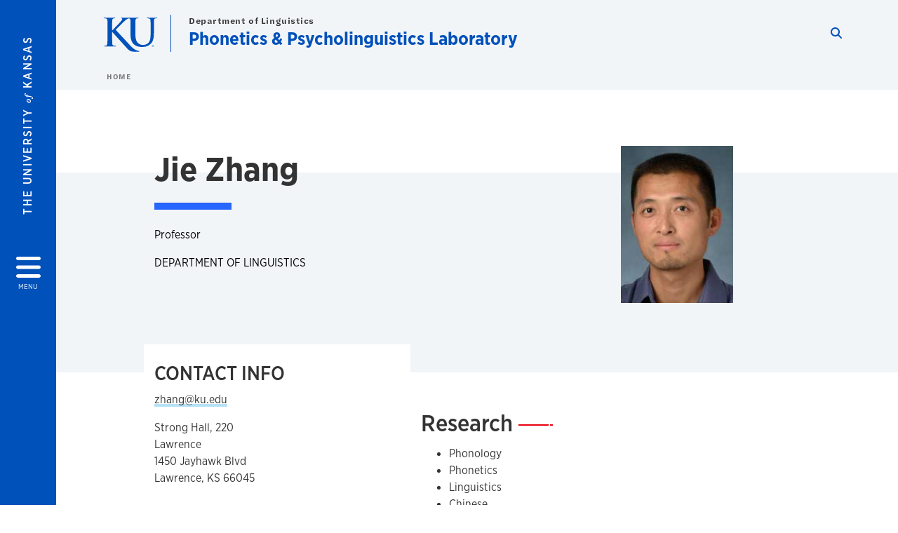

--- FILE ---
content_type: text/plain
request_url: https://www.google-analytics.com/j/collect?v=1&_v=j102&a=325785561&t=pageview&_s=1&dl=https%3A%2F%2Fkuppl.ku.edu%2Fpeople%2Fjie-zhang&ul=en-us%40posix&dt=Jie%20Zhang%20%7C%20Phonetics%20%26%20Psycholinguistics%20Laboratory&sr=1280x720&vp=1280x720&_u=IEDAAAABAAAAACAAI~&jid=624897478&gjid=835504867&cid=921378339.1769787051&tid=UA-58606605-7&_gid=1239966643.1769787051&_r=1&_slc=1&z=1086061476
body_size: -828
content:
2,cG-87YRS63T3T